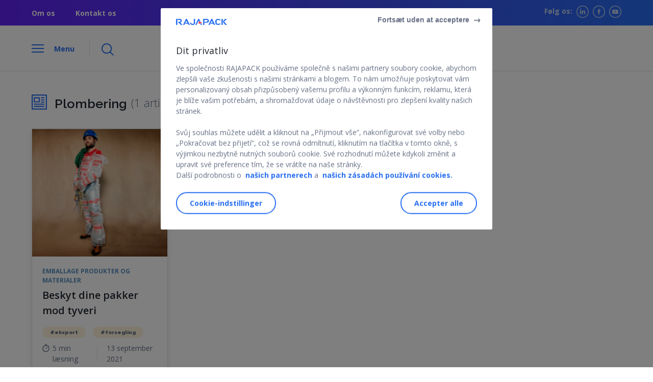

--- FILE ---
content_type: text/html; charset=UTF-8
request_url: https://www.rajapack.dk/blog-dk/tag/plombering
body_size: 15170
content:
<!DOCTYPE html><html lang="da-DK"><head> <link rel="alternate" href="https://www.rajapack.dk/blog-dk/tag/plombering" hreflang="da-DK"/> <meta charset="UTF-8"> <meta name="viewport" content="width=device-width, user-scalable=no, initial-scale=1.0, minimum-scale=1.0, maximum-scale=1.0"> <link rel="preload" href="https://fonts.googleapis.com/css2?family=Open+Sans:wght@300;400;600;700&display=swap" as="style" onload="this.rel='stylesheet'"> <link rel="stylesheet" href="https://fonts.googleapis.com/css2?family=Raleway:wght@400;600;900&display=swap"> <link rel="pingback" href="https://www.rajapack.dk/blog-dk/xmlrpc.php"> <script>window.dataLayer = window.dataLayer || [];dataLayer.push({'env': {'channel': "Blog",'country': "DK",'languages': "da",'gtmtable': "da_DK",},'page': {'template': "Post_tag",'category': "Post_tag/Plombering",'name': "Plombering",},});</script> <meta name='robots' content='index, follow, max-image-preview:large, max-snippet:-1, max-video-preview:-1' /><title>Plombering Archives - Rajapack Danmark, din partner i emballage</title><link rel="canonical" href="https://www.rajapack.dk/blog-dk/tag/plombering" /><meta property="og:locale" content="da_DK" /><meta property="og:type" content="article" /><meta property="og:title" content="Plombering Archives - Rajapack Danmark, din partner i emballage" /><meta property="og:url" content="https://www.rajapack.dk/blog-dk/beskyt-dine-pakker-mod-tyveri" /><meta property="og:site_name" content="Rajapack Danmark, din partner i emballage" /><meta name="twitter:card" content="summary_large_image" /><script type="application/ld+json" class="yoast-schema-graph">{"@context": "https://schema.org","@graph": [
{"@type": "CollectionPage","@id": "https://www.rajapack.dk/blog-dk/tag/plombering","url": "https://www.rajapack.dk/blog-dk/tag/plombering","name": "Plombering Archives - Rajapack Danmark, din partner i emballage","isPartOf": {"@id": "https://www.rajapack.dk/blog-dk/#website"
},"primaryImageOfPage": {"@id": "https://www.rajapack.dk/blog-dk/tag/plombering#primaryimage"
},"image": {"@id": "https://www.rajapack.dk/blog-dk/tag/plombering#primaryimage"
},"thumbnailUrl": "https://www.rajapack.dk/blog-dk/wp-content/uploads/2021/09/Beskyt-dine-pakker-mod-tyveri_header-pic.png","inLanguage": "da-DK"
},{"@type": "ImageObject","inLanguage": "da-DK","@id": "https://","url": "https://www.rajapack.dk/blog-dk/wp-content/uploads/2021/09/Beskyt-dine-pakker-mod-tyveri_header-pic.png","contentUrl": "https://www.rajapack.dk/blog-dk/wp-content/uploads/2021/09/Beskyt-dine-pakker-mod-tyveri_header-pic.png","width": 950,"height": 628
},{"@type": "WebSite","@id": "https://www.rajapack.dk/blog-dk/#website","url": "https://www.rajapack.dk/blog-dk/","name": "Rajapack Danmark, din partner i emballage","description": "Nyheder, tips og guides fra vores eksperter i emballage","publisher": {"@id": "https://www.rajapack.dk/blog-dk/#organization"
},"potentialAction": [
{"@type": "SearchAction","target": {"@type": "EntryPoint","urlTemplate": "https://www.rajapack.dk/blog-dk/?s={search_term_string}"
},"query-input": "required name=search_term_string"
}],"inLanguage": "da-DK"
},{"@type": "Organization","@id": "https://www.rajapack.dk/blog-dk/#organization","name": "Rajapack Danmark, din partner i emballage","url": "https://www.rajapack.dk/blog-dk/","logo": {"@type": "ImageObject","inLanguage": "da-DK","@id": "https://www.rajapack.dk/blog-dk/#/schema/logo/image/","url": "https://www.rajapack.dk/blog-dk/wp-content/uploads/2019/09/DK-blog-logo-0919.png","contentUrl": "https://www.rajapack.dk/blog-dk/wp-content/uploads/2019/09/DK-blog-logo-0919.png","width": 572,"height": 119,"caption": "Rajapack Danmark, din partner i emballage"
},"image": {"@id": "https://www.rajapack.dk/blog-dk/#/schema/logo/image/"
},"sameAs": [
"https://www.facebook.com/RajaDanmark","https://www.linkedin.com/company/rajapack-danmark/"
]
}]
}</script><link rel="alternate" type="application/rss+xml" title="Rajapack Danmark, din partner i emballage &raquo; Feed" href="https://www.rajapack.dk/blog-dk/feed" /><link rel="alternate" type="application/rss+xml" title="Rajapack Danmark, din partner i emballage &raquo;-kommentar-feed" href="https://www.rajapack.dk/blog-dk/comments/feed" /><link rel="alternate" type="application/rss+xml" title="Rajapack Danmark, din partner i emballage &raquo; Plombering-tag-feed" href="https://www.rajapack.dk/blog-dk/tag/plombering/feed" /><style id='classic-theme-styles-inline-css' type='text/css'>.wp-block-button__link{color:#fff;background-color:#32373c;border-radius:9999px;box-shadow:none;text-decoration:none;padding:calc(.667em + 2px) calc(1.333em + 2px);font-size:1.125em}.wp-block-file__button{background:#32373c;color:#fff;text-decoration:none}</style><style id='global-styles-inline-css' type='text/css'>:root{--wp--preset--aspect-ratio--square:1;--wp--preset--aspect-ratio--4-3:4/3;--wp--preset--aspect-ratio--3-4:3/4;--wp--preset--aspect-ratio--3-2:3/2;--wp--preset--aspect-ratio--2-3:2/3;--wp--preset--aspect-ratio--16-9:16/9;--wp--preset--aspect-ratio--9-16:9/16;--wp--preset--color--black:#000000;--wp--preset--color--cyan-bluish-gray:#abb8c3;--wp--preset--color--white:#ffffff;--wp--preset--color--pale-pink:#f78da7;--wp--preset--color--vivid-red:#cf2e2e;--wp--preset--color--luminous-vivid-orange:#ff6900;--wp--preset--color--luminous-vivid-amber:#fcb900;--wp--preset--color--light-green-cyan:#7bdcb5;--wp--preset--color--vivid-green-cyan:#00d084;--wp--preset--color--pale-cyan-blue:#8ed1fc;--wp--preset--color--vivid-cyan-blue:#0693e3;--wp--preset--color--vivid-purple:#9b51e0;--wp--preset--gradient--vivid-cyan-blue-to-vivid-purple:linear-gradient(135deg,rgba(6,147,227,1) 0%,rgb(155,81,224) 100%);--wp--preset--gradient--light-green-cyan-to-vivid-green-cyan:linear-gradient(135deg,rgb(122,220,180) 0%,rgb(0,208,130) 100%);--wp--preset--gradient--luminous-vivid-amber-to-luminous-vivid-orange:linear-gradient(135deg,rgba(252,185,0,1) 0%,rgba(255,105,0,1) 100%);--wp--preset--gradient--luminous-vivid-orange-to-vivid-red:linear-gradient(135deg,rgba(255,105,0,1) 0%,rgb(207,46,46) 100%);--wp--preset--gradient--very-light-gray-to-cyan-bluish-gray:linear-gradient(135deg,rgb(238,238,238) 0%,rgb(169,184,195) 100%);--wp--preset--gradient--cool-to-warm-spectrum:linear-gradient(135deg,rgb(74,234,220) 0%,rgb(151,120,209) 20%,rgb(207,42,186) 40%,rgb(238,44,130) 60%,rgb(251,105,98) 80%,rgb(254,248,76) 100%);--wp--preset--gradient--blush-light-purple:linear-gradient(135deg,rgb(255,206,236) 0%,rgb(152,150,240) 100%);--wp--preset--gradient--blush-bordeaux:linear-gradient(135deg,rgb(254,205,165) 0%,rgb(254,45,45) 50%,rgb(107,0,62) 100%);--wp--preset--gradient--luminous-dusk:linear-gradient(135deg,rgb(255,203,112) 0%,rgb(199,81,192) 50%,rgb(65,88,208) 100%);--wp--preset--gradient--pale-ocean:linear-gradient(135deg,rgb(255,245,203) 0%,rgb(182,227,212) 50%,rgb(51,167,181) 100%);--wp--preset--gradient--electric-grass:linear-gradient(135deg,rgb(202,248,128) 0%,rgb(113,206,126) 100%);--wp--preset--gradient--midnight:linear-gradient(135deg,rgb(2,3,129) 0%,rgb(40,116,252) 100%);--wp--preset--font-size--small:13px;--wp--preset--font-size--medium:20px;--wp--preset--font-size--large:36px;--wp--preset--font-size--x-large:42px;--wp--preset--spacing--20:0.44rem;--wp--preset--spacing--30:0.67rem;--wp--preset--spacing--40:1rem;--wp--preset--spacing--50:1.5rem;--wp--preset--spacing--60:2.25rem;--wp--preset--spacing--70:3.38rem;--wp--preset--spacing--80:5.06rem;--wp--preset--shadow--natural:6px 6px 9px rgba(0,0,0,0.2);--wp--preset--shadow--deep:12px 12px 50px rgba(0,0,0,0.4);--wp--preset--shadow--sharp:6px 6px 0px rgba(0,0,0,0.2);--wp--preset--shadow--outlined:6px 6px 0px -3px rgba(255,255,255,1),6px 6px rgba(0,0,0,1);--wp--preset--shadow--crisp:6px 6px 0px rgba(0,0,0,1)}:where(.is-layout-flex){gap:0.5em}:where(.is-layout-grid){gap:0.5em}body .is-layout-flex{display:flex}.is-layout-flex{flex-wrap:wrap;align-items:center}.is-layout-flex >:is(*,div){margin:0}body .is-layout-grid{display:grid}.is-layout-grid >:is(*,div){margin:0}:where(.wp-block-columns.is-layout-flex){gap:2em}:where(.wp-block-columns.is-layout-grid){gap:2em}:where(.wp-block-post-template.is-layout-flex){gap:1.25em}:where(.wp-block-post-template.is-layout-grid){gap:1.25em}.has-black-color{color:var(--wp--preset--color--black) !important}.has-cyan-bluish-gray-color{color:var(--wp--preset--color--cyan-bluish-gray) !important}.has-white-color{color:var(--wp--preset--color--white) !important}.has-pale-pink-color{color:var(--wp--preset--color--pale-pink) !important}.has-vivid-red-color{color:var(--wp--preset--color--vivid-red) !important}.has-luminous-vivid-orange-color{color:var(--wp--preset--color--luminous-vivid-orange) !important}.has-luminous-vivid-amber-color{color:var(--wp--preset--color--luminous-vivid-amber) !important}.has-light-green-cyan-color{color:var(--wp--preset--color--light-green-cyan) !important}.has-vivid-green-cyan-color{color:var(--wp--preset--color--vivid-green-cyan) !important}.has-pale-cyan-blue-color{color:var(--wp--preset--color--pale-cyan-blue) !important}.has-vivid-cyan-blue-color{color:var(--wp--preset--color--vivid-cyan-blue) !important}.has-vivid-purple-color{color:var(--wp--preset--color--vivid-purple) !important}.has-black-background-color{background-color:var(--wp--preset--color--black) !important}.has-cyan-bluish-gray-background-color{background-color:var(--wp--preset--color--cyan-bluish-gray) !important}.has-white-background-color{background-color:var(--wp--preset--color--white) !important}.has-pale-pink-background-color{background-color:var(--wp--preset--color--pale-pink) !important}.has-vivid-red-background-color{background-color:var(--wp--preset--color--vivid-red) !important}.has-luminous-vivid-orange-background-color{background-color:var(--wp--preset--color--luminous-vivid-orange) !important}.has-luminous-vivid-amber-background-color{background-color:var(--wp--preset--color--luminous-vivid-amber) !important}.has-light-green-cyan-background-color{background-color:var(--wp--preset--color--light-green-cyan) !important}.has-vivid-green-cyan-background-color{background-color:var(--wp--preset--color--vivid-green-cyan) !important}.has-pale-cyan-blue-background-color{background-color:var(--wp--preset--color--pale-cyan-blue) !important}.has-vivid-cyan-blue-background-color{background-color:var(--wp--preset--color--vivid-cyan-blue) !important}.has-vivid-purple-background-color{background-color:var(--wp--preset--color--vivid-purple) !important}.has-black-border-color{border-color:var(--wp--preset--color--black) !important}.has-cyan-bluish-gray-border-color{border-color:var(--wp--preset--color--cyan-bluish-gray) !important}.has-white-border-color{border-color:var(--wp--preset--color--white) !important}.has-pale-pink-border-color{border-color:var(--wp--preset--color--pale-pink) !important}.has-vivid-red-border-color{border-color:var(--wp--preset--color--vivid-red) !important}.has-luminous-vivid-orange-border-color{border-color:var(--wp--preset--color--luminous-vivid-orange) !important}.has-luminous-vivid-amber-border-color{border-color:var(--wp--preset--color--luminous-vivid-amber) !important}.has-light-green-cyan-border-color{border-color:var(--wp--preset--color--light-green-cyan) !important}.has-vivid-green-cyan-border-color{border-color:var(--wp--preset--color--vivid-green-cyan) !important}.has-pale-cyan-blue-border-color{border-color:var(--wp--preset--color--pale-cyan-blue) !important}.has-vivid-cyan-blue-border-color{border-color:var(--wp--preset--color--vivid-cyan-blue) !important}.has-vivid-purple-border-color{border-color:var(--wp--preset--color--vivid-purple) !important}.has-vivid-cyan-blue-to-vivid-purple-gradient-background{background:var(--wp--preset--gradient--vivid-cyan-blue-to-vivid-purple) !important}.has-light-green-cyan-to-vivid-green-cyan-gradient-background{background:var(--wp--preset--gradient--light-green-cyan-to-vivid-green-cyan) !important}.has-luminous-vivid-amber-to-luminous-vivid-orange-gradient-background{background:var(--wp--preset--gradient--luminous-vivid-amber-to-luminous-vivid-orange) !important}.has-luminous-vivid-orange-to-vivid-red-gradient-background{background:var(--wp--preset--gradient--luminous-vivid-orange-to-vivid-red) !important}.has-very-light-gray-to-cyan-bluish-gray-gradient-background{background:var(--wp--preset--gradient--very-light-gray-to-cyan-bluish-gray) !important}.has-cool-to-warm-spectrum-gradient-background{background:var(--wp--preset--gradient--cool-to-warm-spectrum) !important}.has-blush-light-purple-gradient-background{background:var(--wp--preset--gradient--blush-light-purple) !important}.has-blush-bordeaux-gradient-background{background:var(--wp--preset--gradient--blush-bordeaux) !important}.has-luminous-dusk-gradient-background{background:var(--wp--preset--gradient--luminous-dusk) !important}.has-pale-ocean-gradient-background{background:var(--wp--preset--gradient--pale-ocean) !important}.has-electric-grass-gradient-background{background:var(--wp--preset--gradient--electric-grass) !important}.has-midnight-gradient-background{background:var(--wp--preset--gradient--midnight) !important}.has-small-font-size{font-size:var(--wp--preset--font-size--small) !important}.has-medium-font-size{font-size:var(--wp--preset--font-size--medium) !important}.has-large-font-size{font-size:var(--wp--preset--font-size--large) !important}.has-x-large-font-size{font-size:var(--wp--preset--font-size--x-large) !important}:where(.wp-block-post-template.is-layout-flex){gap:1.25em}:where(.wp-block-post-template.is-layout-grid){gap:1.25em}:where(.wp-block-columns.is-layout-flex){gap:2em}:where(.wp-block-columns.is-layout-grid){gap:2em}:root:where(.wp-block-pullquote){font-size:1.5em;line-height:1.6}</style><link rel='stylesheet' id='raja_next-css' href='https://www.rajapack.dk/blog-dk/wp-content/plugins/rajanext/public/css/style.css' type='text/css' media='all' /><link rel='stylesheet' id='wpo_min-header-0-css' href='https://www.rajapack.dk/blog-dk/wp-content/cache/wpo-minify/1757961252/assets/wpo-minify-header-60284b61.min.css' type='text/css' media='all' /><script type="text/javascript" src="https://www.rajapack.dk/blog-dk/wp-includes/js/jquery/jquery.min.js" id="jquery-core-js"></script><script type="text/javascript" src="https://www.rajapack.dk/blog-dk/wp-includes/js/jquery/jquery-migrate.min.js" id="jquery-migrate-js"></script><link rel="https://api.w.org/" href="https://www.rajapack.dk/blog-dk/wp-json/" /><link rel="alternate" title="JSON" type="application/json" href="https://www.rajapack.dk/blog-dk/wp-json/wp/v2/tags/501" /><link rel="EditURI" type="application/rsd+xml" title="RSD" href="https://www.rajapack.dk/blog-dk/xmlrpc.php?rsd" /><meta name="generator" content="WordPress 6.6" /><link rel="icon" href="https://www.rajapack.dk/blog-dk/wp-content/uploads/2022/12/cropped-favicon-32x32.jpeg" sizes="32x32" /><link rel="icon" href="https://www.rajapack.dk/blog-dk/wp-content/uploads/2022/12/cropped-favicon-192x192.jpeg" sizes="192x192" /><link rel="apple-touch-icon" href="https://www.rajapack.dk/blog-dk/wp-content/uploads/2022/12/cropped-favicon-180x180.jpeg" /><meta name="msapplication-TileImage" content="https://www.rajapack.dk/blog-dk/wp-content/uploads/2022/12/cropped-favicon-270x270.jpeg" /> <script>var __uzdbm_1 = "cd2b28e1-2175-497d-be93-61f2e5a92bb5";var __uzdbm_2 = "NmI5ZDYxNmQtYzY4ai00ZWE5LTk5Y2YtOTI4MjVmN2IzNzcwJDE4LjIyMS4xOTMuMjAy";var __uzdbm_3 = "7f9000cd2b28e1-2175-497d-be93-61f2e5a92bb51-17694812709360-0029107ef8c6a0d8ac210";var __uzdbm_4 = "false";var __uzdbm_5 = "uzmx";var __uzdbm_6 = "7f900091fad6e6-b47b-49e4-a16f-792e0e8095cf1-17694812709360-a3a8c277405e1fdd10";var __uzdbm_7 = "rajapack.dk";</script> <script>   (function (w, d, e, u, c, g, a, b) {     w["SSJSConnectorObj"] = w["SSJSConnectorObj"] || {       ss_cid: c,       domain_info: "auto",     };     w[g] = function (i, j) {       w["SSJSConnectorObj"][i] = j;     };     a = d.createElement(e);     a.async = true;     if (       navigator.userAgent.indexOf('MSIE') !== -1 ||       navigator.appVersion.indexOf('Trident/') > -1     ) {       u = u.replace("/advanced/", "/advanced/ie/");     }     a.src = u;     b = d.getElementsByTagName(e)[0];     b.parentNode.insertBefore(a, b);   })(     window, document, "script", "https://www.rajapack.dk/18f5227b-e27b-445a-a53f-f845fbe69b40/stormcaster.js", "c68l", "ssConf"   );   ssConf("c1", "https://www.rajapack.dk");   ssConf("c3", "c99a4269-161c-4242-a3f0-28d44fa6ce24");   ssConf("au", "rajapack.dk");   ssConf("cu", "validate.perfdrive.com, ssc"); </script></head><body class="archive tag tag-plombering tag-501">  <noscript> <iframe loading="lazy" src="https://www.googletagmanager.com/ns.html?id=GTM-KSH7RW5" height="0" width="0" style="display:none;visibility:hidden"></iframe> </noscript> <header class="header-contain is-relative"> <section class="sub-header"> <div class="container is-flex is-align-items-center is-justify-content-space-between"> <div class="sub-header__link is-hidden-mobile"> <ul class="is-flex"> <li> <a href="https://www.rajapack.dk/kort-om-rajapack_cms_000019.html" target="_self">Om os</a> </li> <li> <a href="https://www.rajapack.dk/kontakt-os-email_cms_000034.html" target="_self">Kontakt os</a> </li> </ul> </div> <div class="sub-header__social is-hidden-mobile is-flex-tablet"> <span>Følg os:</span> <ul class="is-flex"> <li> <a title="LinkedIn" href="https://www.linkedin.com/company/rajapack-danmark/" target="_blank"> <img loading="lazy" width="72" height="72" src="https://www.rajapack.dk/blog-dk/wp-content/themes/RajaNext/src/images/linkedin@3x.png" alt="LikedIn"/> </a></li><li> <a title="Facebook" href="https://www.facebook.com/RajaDanmark" target="_blank"> <img loading="lazy" width="72" height="72" src="https://www.rajapack.dk/blog-dk/wp-content/themes/RajaNext/src/images/facebook@3x.png" alt="Facebook"/> </a></li><li> <a title="Youtube" href="https://www.youtube.com/channel/UCVH2dfnGzt8EytiCOBARifA" target="_blank"> <img loading="lazy" width="72" height="72" src="https://www.rajapack.dk/blog-dk/wp-content/themes/RajaNext/src/images/youtube@3x.png" alt="Youtube"/> </a></li></ul> </div> </div> </section> <section class="header is-flex is-align-items-center sticky"> <div class="container is-flex is-justify-content-space-between"> <div class="header__menu is-flex is-align-items-center"> <div class="header__menu__left is-flex"> <div class="header__menu__left__burger"> <span class="line line-1"></span> <span class="line line-2"></span> <span class="line line-3"></span> </div> <span class="header__menu__left__text is-hidden-mobile open">Menu</span> <span class="header__menu__left__text is-hidden-mobile close">Luk</span> </div> <div class="header__menu__search-button is-hidden-mobile"> <img loading="lazy" width="72" height="72" src="https://www.rajapack.dk/blog-dk/wp-content/themes/RajaNext/src/images/Loupe@3x.png" alt=""/> </div> </div> <figure class="header__logo"> <a title="Gå til webstedets startside" href="https://www.rajapack.dk/blog-dk/" class="is-flex is-align-items-center"> <img loading="lazy" alt="Rajapack Danmark, din partner i emballage" src="https://www.rajapack.dk/blog-dk/wp-content/uploads/2025/08/RAJAPACK-BLOG-blue-red.png" width="954" height="112"/> <span>Nyheder, tips og guides fra vores eksperter i emballage</span> </a> </figure> <figure class=" header__cta is-flex is-align-items-center is-justify-content-end"> <a title="Vores webshop" href="https://www.rajapack.dk/" class="button-shop is-hidden-tablet is-flex is-align-items-center is-justify-content-center"> <img loading="lazy" width="48" height="55" src="https://www.rajapack.dk/blog-dk/wp-content/themes/RajaNext/src/images/Group3@3x.png" alt="" style="width:16px"> </a> <a title="Vores webshop" target="_blank" href="https://www.rajapack.dk/" class="button-primary-auto is-hidden-mobile">Vores webshop&nbsp;↗ </a> </figure> </div> </section> <section class="search-banner is-hidden-mobile sticky border-section"> <div class="container"> <div class="search-banner__contain main-menu__search"> <form role="search" method="get" class="modal-search--form form-inline" action="https://www.rajapack.dk/blog-dk/"> <figure class="input-icon-search"> <img loading="lazy" width="72" height="72" src="https://www.rajapack.dk/blog-dk/wp-content/themes/RajaNext/src/images/Loupe@3x.png" alt=""> </figure> <input value="" name="s" class="input" type="search" placeholder="Søg i alt.."> </form> </div> </div> </section></header><nav class="main-menu sticky"> <div class="main-menu__search is-hidden-tablet border-section"> <form role="search" method="get" class="modal-search--form form-inline" action="https://www.rajapack.dk/blog-dk/"> <span class="input-icon-search"> <img loading="lazy" width="72" height="72" src="https://www.rajapack.dk/blog-dk/wp-content/themes/RajaNext/src/images/Loupe@3x.png" alt=""> </span> <input value="" name="s" class="input" type="search" placeholder="Søg i alt.."> </form> </div> <span id="primarymenu"></span> <p class="main-menu__category is-hidden-mobile"> <span> <img loading="lazy" width="90" height="81" src="https://www.rajapack.dk/blog-dk/wp-content/themes/RajaNext/src/images/open-box@3x.png" alt=""> </span> Kategorier </p> <menu class="main-menu__mobile"> <div class="main-menu__list"> <div class="menu-main-menu-container"><ul id="primary-menu" class="menu"><li id="menu-item-3567" class="menu-item menu-item-type-taxonomy menu-item-object-category menu-item-3567"><a href="https://www.rajapack.dk/blog-dk/kategori/emballage-produkter-og-materialer">Emballage produkter og materialer</a></li><li id="menu-item-3570" class="menu-item menu-item-type-taxonomy menu-item-object-category menu-item-3570"><a href="https://www.rajapack.dk/blog-dk/kategori/miljoe-emballage">Miljøet og emballage</a></li><li id="menu-item-3568" class="menu-item menu-item-type-taxonomy menu-item-object-category menu-item-3568"><a href="https://www.rajapack.dk/blog-dk/kategori/emballage-til-ecommerce">Emballage til ecommerce</a></li><li id="menu-item-3569" class="menu-item menu-item-type-taxonomy menu-item-object-category menu-item-3569"><a href="https://www.rajapack.dk/blog-dk/kategori/maskiner-lagerudstyr">Maskiner og lagerudstyr</a></li><li id="menu-item-4075" class="menu-item menu-item-type-taxonomy menu-item-object-category menu-item-4075"><a href="https://www.rajapack.dk/blog-dk/kategori/logistik-optimering">Logistik og optimering</a></li><li id="menu-item-3571" class="menu-item menu-item-type-taxonomy menu-item-object-category menu-item-3571"><a href="https://www.rajapack.dk/blog-dk/kategori/velgoerenhed-raja">Velgørenhed og RAJA</a></li><li id="menu-item-4584" class="menu-item menu-item-type-taxonomy menu-item-object-category menu-item-4584"><a href="https://www.rajapack.dk/blog-dk/kategori/kundecases">Kundecases</a></li></ul></div> </div> <section class="sub-header sub-header-menu is-flex is-align-items-center is-justify-content-space-between is-hidden-tablet"> <div class="sub-header__link "> <ul class="is-flex"> <li> <a href="https://www.rajapack.dk/kort-om-rajapack_cms_000019.html" target="_self">Om os</a> </li> </ul> </div> <div class="sub-header__social is-flex-tablet"> <ul class="is-flex"> <li> <a title="LinkedIn" href="https://www.linkedin.com/company/rajapack-danmark/" target="_blank"> <img loading="lazy" width="72" height="72" src="https://www.rajapack.dk/blog-dk/wp-content/themes/RajaNext/src/images/linkedin@3x.png" alt="LikedIn"/> </a></li><li> <a title="Facebook" href="https://www.facebook.com/RajaDanmark" target="_blank"> <img loading="lazy" width="72" height="72" src="https://www.rajapack.dk/blog-dk/wp-content/themes/RajaNext/src/images/facebook@3x.png" alt="Facebook"/> </a></li><li> <a title="Youtube" href="https://www.youtube.com/channel/UCVH2dfnGzt8EytiCOBARifA" target="_blank"> <img loading="lazy" width="72" height="72" src="https://www.rajapack.dk/blog-dk/wp-content/themes/RajaNext/src/images/youtube@3x.png" alt="Youtube"/> </a></li></ul> </div> </section> </menu></nav> <div id="content"> <div id="primary" class="content-area page-category"><main id="main" class="main-content" role="main"> <section class="pt-6"> <div class="container is-flex is-flex-wrap-wrap"><div class="is-flex is-flex-wrap-wrap py-5"> <div class="is-flex mr-5"><span class="icon is-large mr-5"><img loading="lazy" width="90" height="91" src="https://www.rajapack.dk/blog-dk/wp-content/themes/RajaNext/src/images/news@3x.png" alt=""></span> <h1 class="is-size-2">Plombering </h1> <span class="number-articles-category ml-3">(1 artikler)</span> </div></div> </div> <div class="container"> </div> </section>  <div class="container"> <div class="post-modules"> <div class="card__contain"> <div class="card-block"> <a href="https://www.rajapack.dk/blog-dk/beskyt-dine-pakker-mod-tyveri" class="card-block__image"> <picture> <source media="(max-width: 1215px)" srcset="https://www.rajapack.dk/blog-dk/wp-content/uploads/2021/09/Beskyt-dine-pakker-mod-tyveri_header-pic-768x508.png" type="image/webp"> <img loading="lazy" src="https://www.rajapack.dk/blog-dk/wp-content/uploads/2021/09/Beskyt-dine-pakker-mod-tyveri_header-pic-320x240.png" alt="Beskyt dine pakker mod tyveri"> </picture> </a> <div class="card-block__content"> <div class="card-block__content__header"> <span class="card-block__content__header__tag is-uppercase"><a style="color:#578fbf" href="https://www.rajapack.dk/blog-dk/kategori/emballage-produkter-og-materialer">Emballage produkter og materialer</a></span> <h2 class="card-block__content__header__title default-max-width"> <a href="https://www.rajapack.dk/blog-dk/beskyt-dine-pakker-mod-tyveri">Beskyt dine pakker mod tyveri</a> </h2> </div>  <div class="main-article__content__tag"> <span class="is-lowercase"> <ul> <li style="font-size: 10px;"><a href="https://www.rajapack.dk/blog-dk/tag/eksport">#eksport</a> </li> <li style="font-size: 10px;"><a href="https://www.rajapack.dk/blog-dk/tag/forsegling">#forsegling</a> </li> </ul> </span> </div> <div class="latest-posts__line__contain__text__details"> <span class="latest-posts__line__contain__text__details__time is-flex"> 5&nbsp;min læsning </span> <span class="latest-posts__line__contain__text__details__date">13 september 2021</span> </div> </div></div> </div></div> <section class="is-flex is-justify-content-end"> <div class="pagination"> <div class="nav-next"> </div> <div class="dropdown is-center"> <div class="dropdown-trigger"> <button class="button" aria-haspopup="true" aria-controls="dropdown-menu3"> <span>Side&nbsp;1</span>&nbsp;/&nbsp;1 <span class="icon-select"></span> </button> </div> <div class="dropdown-menu" id="dropdown-menu3" role="menu"> <div class="dropdown-content"> </div> </div> </div> <div class="nav-previous"> </div> </div></section> </div>  <section class="pt-6"> <div class="container category-description"> </div> </section> </main> </div> </div> <section class="best-topics border-section"><div class="container py-5"> <div class="h2 is-flex is-align-items-center"><span class="icon is-large mr-5"><img loading="lazy" width="90" height="84" src="https://www.rajapack.dk/blog-dk/wp-content/themes/RajaNext/src/images/chat@3x.png" alt=""></span> Populære kategorier </div> <ul class="is-flex is-flex-wrap-wrap"> <li> <p> <a class="button-primary-auto-environment is-uppercase" href="https://www.rajapack.dk/blog-dk/kategori/emballage-produkter-og-materialer" title="Emballage produkter og materialer" style="background: #578fbf;">Emballage produkter og materialer </a> </p> </li><li> <p> <a class="button-primary-auto-environment is-uppercase" href="https://www.rajapack.dk/blog-dk/kategori/emballage-til-ecommerce" title="Emballage til ecommerce" style="background: #25ddea;">Emballage til ecommerce </a> </p> </li><li> <p> <a class="button-primary-auto-environment is-uppercase" href="https://www.rajapack.dk/blog-dk/kategori/miljoe-emballage" title="Miljøet og emballage" style="background: #81d742;">Miljøet og emballage </a> </p> </li><li> <p> <a class="button-primary-auto-environment is-uppercase" href="https://www.rajapack.dk/blog-dk/kategori/maskiner-lagerudstyr" title="Maskiner og lagerudstyr" style="background: #dd9933;">Maskiner og lagerudstyr </a> </p> </li><li> <p> <a class="button-primary-auto-environment is-uppercase" href="https://www.rajapack.dk/blog-dk/kategori/velgoerenhed-raja" title="Velgørenhed og RAJA" style="background: #67cebb;">Velgørenhed og RAJA </a> </p> </li><li> <p> <a class="button-primary-auto-environment is-uppercase" href="https://www.rajapack.dk/blog-dk/kategori/kundecases" title="Kundecases" style="background: #744fcc;">Kundecases </a> </p> </li></ul></div> </section> <footer> <section class="reinsurance"> <div class="container reinsurance__contain"><div class="reinsurance__block"><picture><img loading="lazy" decoding="async" width="90" height="90" src="https://www.rajapack.dk/blog-dk/wp-content/uploads/2023/02/ALL-blog-footer-reinssurance-customers.webp" alt="tilfredse-kunder"></picture><div class="reinsurance__content"><p class="reinsurance__content__title">Tilfredse kunder</p><p class="reinsurance__content__text"></p></div></div><div class="reinsurance__block"><picture><img loading="lazy" decoding="async" width="90" height="90" src="https://www.rajapack.dk/blog-dk/wp-content/uploads/2023/02/ALL-blog-footer-reinssurance-products.webp" alt="3000-produkter-lager"></picture><div class="reinsurance__content"><p class="reinsurance__content__title">Over 3000 produkter på lager</p><p class="reinsurance__content__text"></p></div></div><div class="reinsurance__block"><picture><img loading="lazy" decoding="async" width="90" height="90" src="https://www.rajapack.dk/blog-dk/wp-content/uploads/2023/02/ALL-blog-footer-reinssurance-warehouse.webp" alt="europas nr. 1 i emballage"></picture><div class="reinsurance__content"><p class="reinsurance__content__title">Europas nr. 1 i emballage</p><p class="reinsurance__content__text"></p></div></div> </div> </section> <section class="main-footer"> <div class="container is-flex is-flex-wrap-wrap"> <style> .main-footer__nav{width:100% !important}</style> <div class="main-footer__nav four"> <div class="main-footer__nav__row"> <p class="main-footer__nav__row__title">Om os</p><ul> <li><a href="https://www.rajapack.dk/kort-om-rajapack_cms_000019.html" target="_blank" rel="noopener">Om os</a></li> <li><a href="https://www.rajapack.dk/vores-service_cms_000003.html" target="_blank" rel="noopener">Vores services</a></li> <li><a href="https://www.raja-group.com/dk/hjemmeside" target="_blank" rel="noopener">RAJAPACK som arbejdsplads</a></li></ul> </div> <div class="main-footer__nav__row"> <p class="main-footer__nav__row__title">Vi tilbyder</p><ul> <li><a href="https://www.rajapack.dk/emballage-til-webshops_cms_000068.html" target="_blank" rel="noopener">Emballage til e-handel</a></li> <li><a href="https://www.rajapack.dk/rajaboutique_cms_000067.html" target="_blank" rel="noopener">Butik- og detailemballage</a></li> <li><a href="https://www.rajapack.dk/milj%C3%B8venlig-emballage_cms_000121.html" target="_blank" rel="noopener">Miljøvenlig emballage</a></li> <li><a href="https://www.rajapack.dk/storkunde_cms_000079.html" target="_blank" rel="noopener">Stor kunder / engros</a></li> <li><a href="https://www.fondation-raja-marcovici.com/en" target="_blank" rel="noopener">Velgørenhedsarbejde</a></li></ul> </div> <div class="main-footer__nav__row"> <p class="main-footer__nav__row__title">Brug for hjælp</p><ul> <li><a href="https://www.rajapack.dk/emballage-med-tryk_cms_000069.html" target="_blank" rel="noopener">Specialtilpasset emballage</a></li> <li><a href="https://www.rajapack.dk/emballageprodukter_cms_000072.html" target="_blank" rel="noopener">Pak - beskyt - luk - send</a></li> <li><a href="https://www.rajapack.dk/catalogues.html" target="_blank" rel="noopener">Læs eller bestil katalog</a></li> <li><a href="https://www.rajapack.dk/dine-spoorgsmaal_cms_000027.html" target="_blank" rel="noopener">FAQ</a></li></ul> </div> <div class="main-footer__nav__row"> <p class="main-footer__nav__row__title">Kontakt os</p><ul> <li>Tlf: 44 58 77 00</li> <li>Mail: <a href="mailto:info@rajapack.dk" target="_blank" rel="noopener">info@rajapack.dk</a></li></ul> </div></div> </div> </section> <section class="bottom-footer"> <div class="container is-flex"><div class="bottom-footer__copyright"> </div> <div class="menu-menu-footer-container"><ul id="secondary-menu" class="bottom-footer__link is-flex is-flex-wrap-wrap"><li id="menu-item-3580" class="menu-item menu-item-type-custom menu-item-object-custom menu-item-3580"><a href="https://www.rajapack.dk/salgs-og-leveringsbetingelser_cms_000037.html">Salg- og leveringsbetingelser</a></li><li id="menu-item-3581" class="menu-item menu-item-type-custom menu-item-object-custom menu-item-3581"><a href="https://www.rajapack.dk/privatlivspolitik-databeskyttelse_cms_000040.html">Databeskyttelse</a></li><li id="menu-item-3582" class="menu-item menu-item-type-custom menu-item-object-custom menu-item-3582"><a href="https://www.rajapack.dk/cookies_cms_000128.html">Privacy cookies</a></li></ul></div><button id="ot-sdk-btn" class="ot-sdk-show-settings">Cookie Settings</button> </div> </section></footer><div class="background-color sticky"></div><script>function getCookieDfg(name) {let cookieArray = document.cookie.split(';');for(let i = 0; i < cookieArray.length; i++) {let cookie = cookieArray[i];while (cookie.charAt(0) === ' ') {cookie = cookie.substring(1);}if (cookie.indexOf(name + '=') === 0) {return cookie.substring(name.length + 1, cookie.length);}}return '';}function setCookieDfg(name, value, days) {let expires = '';if (days) {let date = new Date();date.setTime(date.getTime() + (days*24*60*60*1000));expires = "; expires=" + date.toUTCString();}document.cookie = name + "=" + value + expires + "; path=/";}function dfgdisplayPopIN() {let uniquePostIdentifier = 'dfgdisplayPopINCount4630_' + '1768411381';let totalDisplayCount = parseInt(getCookieDfg(uniquePostIdentifier)) || 0;let sessionShown = sessionStorage.getItem(uniquePostIdentifier);let number_to_display = 6; // Default value of total display times

if (!sessionShown && totalDisplayCount < number_to_display) {sessionStorage.setItem(uniquePostIdentifier, 'true');setCookieDfg(uniquePostIdentifier, totalDisplayCount + 1, 30); // Expires in 30 days
const modal = document.querySelector("#dfgModal");const span = document.querySelector(".popinclose");span.onclick = () => {modal.style.display = "none";};window.onclick = (event) => {if (event.target === modal) {modal.style.display = "none";}};setTimeout(() => {modal.style.display = "flex";}, 6000);}}document.addEventListener('DOMContentLoaded', dfgdisplayPopIN);</script><style>.dfmodal{display:none;position:fixed;z-index:1;left:0;top:0;width:100%;height:100%;overflow:auto;background-color:rgba(0,0,0,0.4);justify-content:end;align-items:end;z-index:1000}.modal-content{background-color:#fefefe;padding:0 10px 15px 10px;border:1px solid #888;width:%;animation:slideIn 0.8s forwards;position:relative;font-family:"halcom";color:#000;border-radius:0.3rem;cursor:pointer}.modal-content img{width:100%;height:auto;margin:0 0 2px}.modal-content p{text-align:justify}.popinclose{color:#aaa;float:right;font-size:28px;font-weight:bold}.popinclose:hover,.popinclose:focus{color:black;text-decoration:none;cursor:pointer}@keyframes slideIn{from{top:-300px;opacity:0}to{top:0;opacity:1}}@media (min-width:769px){.dfmodal .modal-content{margin:0}}</style><div id="dfgModal" class="dfmodal"> <div class="modal-content"> <span class="popinclose">&times;</span> <div onclick="window.open('https://www.rajapack.dk/?Action=newsletter', '_blank');" onmouseup="document.querySelector('#dfgModal').style.display = 'none';"> <img src="https://www.rajapack.dk/blog-dk/wp-content/themes/RajaNext/newsletter-popin-mail.png" alt="Tilmed dig vores nyhedsbrev" style="width: 193px; height: 175px: float :left"> <div style="float: right; padding-top: 20px; width: 65%"> <strong style="font-family : Raleway,Raleway fallback,Raleway Arial fallback,Arial,sans-serif; font-size: 24px">Tilmed dig vores nyhedsbrev</strong> <div style="font-family: Open Sans,Open Sans-fallback,Arial,sans-serif; color : #656f84; padding: 7px 0 0">Bliv opdateret på aktuelle tilbud og nyheder inden for emballage</div> <div style="margin: 15px 0 0; font-family: 'Open Sans', Helvetica, Arial, sans-serif; display: flex; justify-content: center; align-items: center; width: 50%; height: 45px; color: #fff; background: linear-gradient(to right, #6121f5, #276ef1); font-weight: 800; text-align: center; font-size: 14px; border-radius: 3rem;"> Tilmeld </div> </div> </div> </div></div><script type="text/javascript" src="https://www.rajapack.dk/blog-dk/wp-content/plugins/rajanext/public/js/script.js" id="raja_next-js"></script><script type="text/javascript" src="https://www.rajapack.dk/blog-dk/wp-includes/js/jquery/ui/core.min.js" id="jquery-ui-core-js"></script><script type="text/javascript" src="https://www.rajapack.dk/blog-dk/wp-includes/js/jquery/ui/mouse.min.js" id="jquery-ui-mouse-js"></script><script type="text/javascript" src="https://www.rajapack.dk/blog-dk/wp-includes/js/jquery/ui/resizable.min.js" id="jquery-ui-resizable-js"></script><script type="text/javascript" src="https://www.rajapack.dk/blog-dk/wp-includes/js/jquery/ui/draggable.min.js" id="jquery-ui-draggable-js"></script><script type="text/javascript" src="https://www.rajapack.dk/blog-dk/wp-includes/js/jquery/ui/controlgroup.min.js" id="jquery-ui-controlgroup-js"></script><script type="text/javascript" src="https://www.rajapack.dk/blog-dk/wp-includes/js/jquery/ui/checkboxradio.min.js" id="jquery-ui-checkboxradio-js"></script><script type="text/javascript" src="https://www.rajapack.dk/blog-dk/wp-includes/js/jquery/ui/button.min.js" id="jquery-ui-button-js"></script><script type="text/javascript" src="https://www.rajapack.dk/blog-dk/wp-includes/js/jquery/ui/dialog.min.js" id="jquery-ui-dialog-js"></script><script type="text/javascript" id="ez-toc-scroll-scriptjs-js-extra">
var eztoc_smooth_local = {"scroll_offset":"30","add_request_uri":""};
</script><script type="text/javascript" src="https://www.rajapack.dk/blog-dk/wp-content/plugins/easy-table-of-contents/assets/js/smooth_scroll.min.js" id="ez-toc-scroll-scriptjs-js"></script><script type="text/javascript" src="https://www.rajapack.dk/blog-dk/wp-content/plugins/easy-table-of-contents/vendor/js-cookie/js.cookie.min.js" id="ez-toc-js-cookie-js"></script><script type="text/javascript" src="https://www.rajapack.dk/blog-dk/wp-content/plugins/easy-table-of-contents/vendor/sticky-kit/jquery.sticky-kit.min.js" id="ez-toc-jquery-sticky-kit-js"></script><script type="text/javascript" id="ez-toc-js-js-extra">
var ezTOC = {"smooth_scroll":"1","visibility_hide_by_default":"","scroll_offset":"30","fallbackIcon":"<span class=\"\"><span class=\"eztoc-hide\" style=\"display:none;\">Toggle<\/span><span class=\"ez-toc-icon-toggle-span\"><svg style=\"fill: #999;color:#999\" xmlns=\"http:\/\/www.w3.org\/2000\/svg\" class=\"list-377408\" width=\"20px\" height=\"20px\" viewBox=\"0 0 24 24\" fill=\"none\"><path d=\"M6 6H4v2h2V6zm14 0H8v2h12V6zM4 11h2v2H4v-2zm16 0H8v2h12v-2zM4 16h2v2H4v-2zm16 0H8v2h12v-2z\" fill=\"currentColor\"><\/path><\/svg><svg style=\"fill: #999;color:#999\" class=\"arrow-unsorted-368013\" xmlns=\"http:\/\/www.w3.org\/2000\/svg\" width=\"10px\" height=\"10px\" viewBox=\"0 0 24 24\" version=\"1.2\" baseProfile=\"tiny\"><path d=\"M18.2 9.3l-6.2-6.3-6.2 6.3c-.2.2-.3.4-.3.7s.1.5.3.7c.2.2.4.3.7.3h11c.3 0 .5-.1.7-.3.2-.2.3-.5.3-.7s-.1-.5-.3-.7zM5.8 14.7l6.2 6.3 6.2-6.3c.2-.2.3-.5.3-.7s-.1-.5-.3-.7c-.2-.2-.4-.3-.7-.3h-11c-.3 0-.5.1-.7.3-.2.2-.3.5-.3.7s.1.5.3.7z\"\/><\/svg><\/span><\/span>"};
</script><script type="text/javascript" src="https://www.rajapack.dk/blog-dk/wp-content/plugins/easy-table-of-contents/assets/js/front.min.js" id="ez-toc-js-js"></script><script type="text/javascript" src="https://www.rajapack.dk/blog-dk/wp-content/themes/RajaNext/src/js/vendor/swiper-bundle.min.js" id="swiper-js"></script><script type="text/javascript" src="https://www.rajapack.dk/blog-dk/wp-content/themes/RajaNext/dist/front-script.min.js" id="frontend-js"></script><script type="text/javascript" id="frontend-ajax-js-extra">
var frontend_ajax_object = {"ajaxurl":"https:\/\/www.rajapack.dk\/blog-dk\/wp-admin\/admin-ajax.php"};
</script><script type="text/javascript" src="https://www.rajapack.dk/blog-dk/wp-content/themes/RajaNext/dist/ajax-comments.js" id="frontend-ajax-js"></script><script type="text/javascript" src="https://www.rajapack.dk/blog-dk/wp-content/themes/RajaNext/src/js/df-lazyLoading.js" id="df-lazy-loading-script-js"></script> <script>// + Datas
const otDatas = {domainScript: "e079fd60-bb51-4c9e-907b-777439f62e7b",language: "",company: "raja",excludedPages: [],popup: {title: "Dit privatliv",text: 'Ve společnosti RAJAPACK používáme společně s našimi partnery soubory cookie, abychom zlepšili vaše zkušenosti s našimi stránkami a blogem. To nám umožňuje poskytovat vám personalizovaný obsah přizpůsobený vašemu profilu a výkonným funkcím, reklamu, která je blíže vašim potřebám, a shromažďovat údaje o návštěvnosti pro zlepšení kvality našich stránek.<br><br>Svůj souhlas můžete udělit a kliknout na „Přijmout vše“, nakonfigurovat své volby nebo „Pokračovat bez přijetí“, což se rovná odmítnutí, kliknutím na tlačítka v tomto okně, s výjimkou nezbytně nutných souborů cookie. Své rozhodnutí můžete kdykoli změnit a upravit své preference tím, že se vrátíte na naše stránky.<br>Další podrobnosti o <a href=\"/cookie-partners_cms_000126.html\" target=\"_blank\">našich partnerech</a> a <a href=\"/cookie-policy_cms_000097.html\" target=\"_blank\">našich zásadách používání cookies.</a>',buttons: {accept: "Accepter alle",manage: "Cookie-indstillinger",deny: "Fortsæt uden at acceptere"
},denyAsButton: "",denyAsFirstButton: "",denyAsButtonAbs: "",popupAsBanner: "",}};// + Functions
// #region -- Function variables + GTM + Style
// * Used by script variables (DO NOT MODIFY)
const displayInProduction = true;let injectedScript = false;let debugMode = window.location.search.includes("debugMode");const oneTrustConsentEvent = new CustomEvent('oneTrustConsentGiven');// * Style tags
const styleTag = document.createElement('style');styleTag.classList.add('otStyleTag');styleTag.innerHTML = `
#onetrust-consent-sdk .onetrust-pc-dark-filter { display: none !important; animation: none; }#onetrust-banner-sdk { display: none; }`;const modalStyleTag = document.createElement('style');modalStyleTag.classList.add('otModalStyleTag');modalStyleTag.innerHTML = `
.nanoModalOverride { opacity: 0 !important; }`;// #endregion -- Function variables
// #region -- OneTrust Calls
// * Push an event to the dataLayer
const pushToDatalayerOT = (action) => {setTimeout(() => {window.dataLayer.push({event: "trackOptanonEvent",optanonAction: action,});}, 100);};// * Get Cookie by name
const getCookie = (name) => {var dc = document.cookie;var prefix = name + "=";var begin = dc.indexOf("; " + prefix);if (begin == -1) {begin = dc.indexOf(prefix);if (begin != 0) return null;} else {begin += 2;var end = document.cookie.indexOf(";", begin);if (end == -1) {end = dc.length;}}return decodeURI(dc.substring(begin + prefix.length, end));};// * Run fn function when OneTrust Object exists
const waitForOneTrust = (fn, interval, timeout) => {var endTime = Number(new Date()) + (timeout || 20000);interval = interval || 200;(function p() {if (typeof OneTrust !== "undefined" && fn) {fn();} else if (Number(new Date()) < endTime) {setTimeout(p, interval);} else {console.error("waitForOneTrust : Fin du timeout");}})();};// * Run fn function when Element elem exists
const waitForElem = (elem, fn, interval, timeout) => {var endTime = Number(new Date()) + (timeout || 20000);interval = interval || 200;(function p() {if (document.querySelector(elem) && fn) {fn();} else if (Number(new Date()) < endTime) {setTimeout(p, interval);} else {console.error("waitForElem : Fin du timeout");}})();};// * Call the OtBanner Script on the page
const injectOtScript = (datas) => {return new Promise((resolve) => {if (!injectedScript) {if (debugMode) {console.log("InjectOtScript : Not loaded");}const script = document.createElement("script");script.type = "text/javascript";script.src = "https://cdn.cookielaw.org/scripttemplates/otSDKStub.js";
script.setAttribute("data-domain-script", datas.domainScript);script.setAttribute("data-language", datas.language);script.setAttribute("charset", "UTF-8");script.setAttribute("async", true);script.addEventListener("load", () => {resolve();});document.getElementsByTagName("head")[0].appendChild(script);function OptanonWrapper() {}injectedScript = true;} else {if (debugMode) {console.log("InjectOtScript : Already loaded");}resolve();}});};// * Remove the original OneTrust SDK Banner
const removeOneTrustSDK = () => {document.body.insertAdjacentElement('afterbegin', styleTag);};// #endregion -- OneTrust Calls
// #region -- Popin Construction
// * Add the HTML Popup in the DOM
const integratePopup = (banner = false) => {const checkDenyButton = (denyMode) => {switch (denyMode) {case "default":
return (
otDatas.popup.buttons.deny &&
!otDatas.popup.denyAsButton &&
!otDatas.popup.denyAsFirstButton &&
!otDatas.popup.denyAsButtonAbs
);break;case "denyAsButton":
return otDatas.popup.buttons.deny && otDatas.popup.denyAsButton;break;case "denyAsFirstButton":
return otDatas.popup.buttons.deny && otDatas.popup.denyAsFirstButton;break;case "denyAsButtonAbs":
return otDatas.popup.buttons.deny && otDatas.popup.denyAsButtonAbs;break;default:
return false;}};let popupInnerHtml;const popupNode = document.createElement("div");if (!banner) {popupInnerHtml = `
<div class="js-ot-page-overlay otsdk_overlay"></div><div class="js-ot-page-alert otsdk_alert">${otDatas.popup.title
? `<p class="js-ot-title otsdk_alert_title">${otDatas.popup.title}</p>`
: ``
}<p class="js-ot-content otsdk_alert_text">${otDatas.popup.text}</p>${checkDenyButton("default")
? `<button class="ot-btn-deny mt-1 js-ot-deny">${otDatas.popup.buttons.deny}</button>`
: ``
}<div class="otsdk_alert_buttons">${checkDenyButton("denyAsFirstButton")
? `<button class="ot-btn mt-1 js-ot-deny">${otDatas.popup.buttons.deny}</button>`
: ``
}<button class="ot-btn mt-1 js-ot-settings">${otDatas.popup.buttons.manage}</button>${checkDenyButton("denyAsButton")
? `<button class="ot-btn ot-btn-float mt-1 js-ot-deny">${otDatas.popup.buttons.deny}</button>`
: ``
}${checkDenyButton("denyAsButtonAbs")
? `<button class="ot-btn ot-btn-abs mt-1 js-ot-deny">${otDatas.popup.buttons.deny}</button>`
: ``
}<button class="ot-btn mt-1 js-ot-accept">${otDatas.popup.buttons.accept}</button></div></div>`;popupNode.classList.add(
"otsdk",`otsdk-${otDatas.company ? otDatas.company : "none"}`,"js-otsdk"
);popupNode.innerHTML = popupInnerHtml;document.body.appendChild(popupNode);} else {popupInnerHtml = `
<div class="otbanner_content"><p class="js-ot-content">${otDatas.popup.text}</p></div><div class="otbanner_button"><button class="js-ot-accept">${otDatas.popup.buttons.accept}</button></div>`;popupNode.classList.add("otbanner", "js-otbanner");popupNode.innerHTML = popupInnerHtml;const localStoragePage = localStorage.getItem('oneTrustBannerDisplay_Page');if (!localStoragePage) localStorage.setItem('oneTrustBannerDisplay_Page', window.location.href);const firstPage = localStoragePage ? localStoragePage : window.location.href;if (firstPage === window.location.href) {document.body.appendChild(popupNode);} else {waitForOneTrust(() => {OneTrust.SetAlertBoxClosed(true);})
}}};// * Open the OneTrust Controle Center popup
const openSettings = (popin) => {waitForOneTrust(() => {OneTrust.ToggleInfoDisplay();setTimeout(() => {const btns = document.querySelectorAll(
"#accept-recommended-btn-handler, .ot-pc-refuse-all-handler, .save-preference-btn-handler"
);btns.forEach((btn) => {btn.addEventListener("click", () => {closePopup(popin);document.querySelector(
"#onetrust-consent-sdk .onetrust-pc-dark-filter"
).style.display = "none";});});document.querySelector(
"#onetrust-consent-sdk .onetrust-pc-dark-filter"
).style.display = "block";}, 100);});};// * Close the Popup banner
const closePopup = (popin) => {if (popin) {popin.classList.add("hidden");}const toDeleteTag = document.querySelector('.otModalStyleTag');if (toDeleteTag) {toDeleteTag.remove();}};// * Add CSS rule to hide nanomodal css
const hideNanoModal = () => {document.body.insertAdjacentElement('afterbegin', modalStyleTag);};// + Popup
// * Add events to all the Popup banner's buttons
const addEventsPopup = async (popin) => {const buttons = {accept: document.querySelector(".js-ot-accept"),deny: document.querySelector(".js-ot-deny"),settings: document.querySelector(".js-ot-settings"),};if (buttons.accept) {buttons.accept.onclick = async (e) => {closePopup(popin);await injectOtScript(otDatas).then(() => {waitForOneTrust(() => {OneTrust.AllowAll();OneTrust.SetAlertBoxClosed(true);pushToDatalayerOT("Banner Accept Cookies");document.dispatchEvent(oneTrustConsentEvent);});});};}if (buttons.deny) {buttons.deny.onclick = async (e) => {closePopup(popin);await injectOtScript(otDatas).then(() => {waitForOneTrust((msg) => {OneTrust.RejectAll();OneTrust.SetAlertBoxClosed(true);pushToDatalayerOT("Banner Reject All");document.dispatchEvent(oneTrustConsentEvent);});});};}if (buttons.settings) {buttons.settings.onclick = async (e) => {document.dispatchEvent(oneTrustConsentEvent);await injectOtScript(otDatas).then(() => {openSettings(popin);});};}};// * Insert the right datas into the element tags - popup
const insertDatasPopup = (element, datas) => {const mapping = [
{class: "js-ot-title", variable: "BannerTitle"},{class: "js-ot-content", variable: "AlertNoticeText"},{class: "js-ot-deny", variable: otDatas.company == "mondoffice" ? "PCContinueText" : "BannerRejectAllButtonText"},{class: "js-ot-settings", variable: "AlertMoreInfoText"},{class: "js-ot-accept", variable: "AlertAllowCookiesText"},];mapping.forEach((tag) => {if (element.querySelector(`.${tag.class}`)) {element.querySelector(`.${tag.class}`).innerHTML = datas[tag.variable];}});};// + Banner
// * Add events to all the Banner's buttons
const addEventsBanner = (banner) => {const buttons = banner.querySelectorAll("a, button");buttons.forEach((btn) => {btn.onclick = async () => {closePopup(banner);await injectOtScript(otDatas).then(() => {waitForOneTrust(() => {OneTrust.AllowAll();OneTrust.SetAlertBoxClosed(true);});});};});};// * Insert the right datas into the element tags - banner
const insertDatasBanner = (element, datas) => {const mapping = [
{class: "js-ot-content", variable: "AlertNoticeText"},{class: "js-ot-accept", variable: "AlertAllowCookiesText"},];mapping.forEach((tag) => {if (element.querySelector(`.${tag.class}`)) {element.querySelector(`.${tag.class}`).innerHTML = datas[tag.variable];}});};// + Main
// * Display the Popup and call the OneTrust API to get the right datas
const displayNewPopup = () => {hideNanoModal();integratePopup(otDatas.popup.popupAsBanner ? otDatas.popup.popupAsBanner : false);const popin = document.querySelector(".js-otsdk");const banner = document.querySelector(".js-otbanner");if (popin) {addEventsPopup(popin);} else if (banner) {addEventsBanner(banner);}const options = {method: "GET",headers: {accept: "application/json",domain: otDatas.domainScript,lang: otDatas.language,location: "cdn.cookielaw.org",},};fetch("https://cookies-data.onetrust.dev/bannersdk/domaindata", options)
.then((response) => response.json())
.then((response) => {if (debugMode) {console.log(response);}const datas = response.culture ? response.culture.DomainData : null;if (popin) {if (datas) {insertDatasPopup(popin, datas);}} else if (banner) {if (datas) {insertDatasBanner(banner, datas);}}})
.catch((err) => console.error(err));};// * Add events to footer button
const addEventsFooter = () => {window.addEventListener("load", () => {const links = document.querySelectorAll(".js-otsdk-preferences-button");links.forEach((link) => {link.addEventListener("click", () => {openSettings();});});});};// #endregion -- Popin Construction
// #region -- Init functions
// * Handle the displaying of the popup if all the conditions are true
const displayConditionProduction = () => {
return true;};const displayConditionPagesISH = () => {let result = true;if (otDatas.excludedPages) {otDatas.excludedPages.forEach((page) => {if (window.location.href.indexOf(otDatas.company == 'cenpac' ? page : `cms_${page}`) !== -1) result = false;});}return result;};const displayConditionTesting = () => {return window.location.search.includes("displayOT");};const displayCondition = displayInProduction
? (displayConditionProduction() && displayConditionPagesISH()) ||
displayConditionTesting()
: window.location.search.includes("oneTrustAPI");const init = () => {if (displayCondition) {if (window.location.search.includes("displayOT-test")) {otDatas.domainScript = otDatas.domainScript.concat("-test");}removeOneTrustSDK();if (getCookie("OptanonAlertBoxClosed") === null) {displayNewPopup();}injectOtScript(otDatas).then(() => {if (debugMode) {console.log("Script loaded");}waitForElem('#onetrust-consent-sdk', () => {document.querySelector('#onetrust-consent-sdk').classList.add(`otsdk-${otDatas.company}`);})
});addEventsFooter();}};init();// #endregion -- Init functions

</script> <script>var $ = jQuery.noConflict();$(document).ready(function () {(function (w, d, s, l, i) {w[l] = w[l] || [];w[l].push({'gtm.start': new Date().getTime(),event: 'gtm.js'
});var f = d.getElementsByTagName(s)[0],j = d.createElement(s),dl = l != 'dataLayer' ? '&l=' + l : '';j.async = true;j.src =
'https://www.googletagmanager.com/gtm.js?id=' + i + dl;
f.parentNode.insertBefore(j, f);})(window, document, 'script', 'dataLayer', 'GTM-KSH7RW5');});</script> </body></html>

--- FILE ---
content_type: application/javascript
request_url: https://www.rajapack.dk/blog-dk/wp-content/themes/RajaNext/src/js/df-lazyLoading.js
body_size: 398
content:
document.addEventListener("DOMContentLoaded", function () {
  const dflazyimages = document.querySelectorAll("img");
  dflazyimages.forEach(function (img) {
    if (!img.hasAttribute("loading")) {
      let imgHtml = img.outerHTML.replace('<img', '<img loading="lazy"');
      img.outerHTML = imgHtml;
    }
  });
  // Lazy load background images custom
  const lazyBackgrounds = document.querySelectorAll('.folder__block__contain[style*="background-image"]');
  const observer = new IntersectionObserver((entries, observer) => {
    entries.forEach(entry => {
      if (entry.isIntersecting) {
        const div = entry.target;
        const bgStyle = div.style.backgroundImage;
        const bgImageUrl = bgStyle.slice(5, -2); // Extract the URL from `url("...")`

        div.style.backgroundImage = '';
        const img = new Image();
        img.src = bgImageUrl;
        img.onload = () => {
          div.style.backgroundImage = `url(${bgImageUrl})`;
        };
        observer.unobserve(div);
      }
    });
  });

  lazyBackgrounds.forEach(background => {
    observer.observe(background);
  });
});